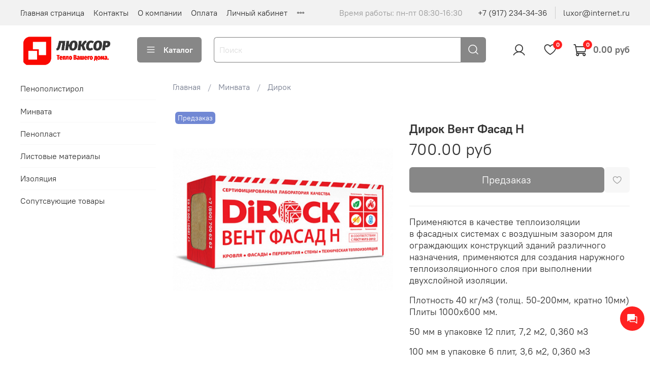

--- FILE ---
content_type: image/svg+xml
request_url: https://messengers.insales.ru/packs/media/messages-widget/assets/images/widget-icons/comments-fill-f16ac04bd55002be47042813d4f063d9.svg
body_size: 598
content:
<svg width="24" height="24" viewBox="0 0 24 24" fill="none" xmlns="http://www.w3.org/2000/svg">
<path d="M21.75 9C21.7495 8.60231 21.5914 8.22105 21.3102 7.93984C21.029 7.65864 20.6477 7.50045 20.25 7.5H17.25V4.5C17.2495 4.10231 17.0914 3.72105 16.8102 3.43984C16.529 3.15864 16.1477 3.00045 15.75 3H3.75C3.35231 3.00045 2.97105 3.15864 2.68984 3.43984C2.40864 3.72105 2.25045 4.10231 2.25 4.5V16.5C2.25 16.6416 2.29008 16.7803 2.36561 16.9001C2.44115 17.0199 2.54905 17.1158 2.67683 17.1768C2.80461 17.2378 2.94705 17.2614 3.08768 17.2449C3.22831 17.2283 3.36138 17.1723 3.4715 17.0832L6.75 14.4328L6.75009 17.25C6.75055 17.6477 6.90873 18.029 7.18994 18.3102C7.47114 18.5914 7.85241 18.7495 8.25009 18.75H17.024L20.5286 21.5832C20.6387 21.6723 20.7718 21.7283 20.9124 21.7449C21.053 21.7614 21.1955 21.7378 21.3233 21.6768C21.451 21.6158 21.5589 21.5199 21.6345 21.4001C21.71 21.2803 21.7501 21.1416 21.7501 21L21.75 9ZM17.7607 17.4168C17.6272 17.3089 17.4608 17.25 17.2892 17.25H8.25009L8.25 14.25H15.75C16.1477 14.2495 16.529 14.0914 16.8102 13.8102C17.0914 13.529 17.2495 13.1477 17.25 12.75V9H20.25L20.2501 19.4292L17.7607 17.4168Z" fill="#2A2E32"/>
</svg>
